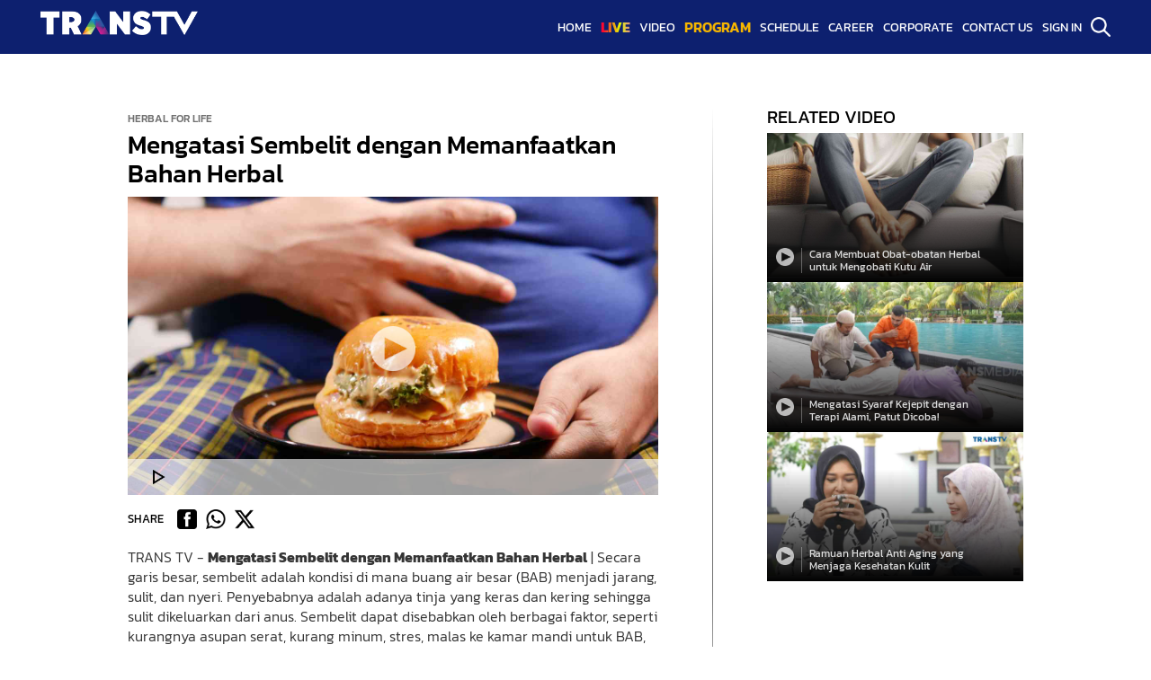

--- FILE ---
content_type: text/html; charset=UTF-8
request_url: https://www.transtv.co.id/program/episode/16800/mengatasi-sembelit-dengan-memanfaatkan-bahan-herbal-
body_size: 6198
content:
<!DOCTYPE html>
<html lang="en">
<head>
    <meta charset="UTF-8">
    <meta name="viewport" content="width=device-width, initial-scale=1.0">
    <meta http-equiv="X-UA-Compatible" content="IE=edge">
    <link
        rel="shortcut icon"
        href="https://www.transtv.co.id/images/favicon.png"
        alt="icon"
        title="icon"
    />
    <link
        rel="apple-touch-icon-precomposed"
        href="https://www.transtv.co.id/images/favicon.png"
        alt="icon"
        title="icon"
    />
        <title>Mengatasi Sembelit Dengan Memanfaatkan Bahan Herbal  - Trans TV</title>
        <meta name="keywords" content="Trans Tv,Tv nasional online,Siaran tv nasional,Televisi Indonesia,Live streaming trans tv,Live streaming tv nasional,Jadwal siaran tv nasional,Jadwal siaran tv hari ini"/>
        <meta name="description" content="TRANS TV - Mengatasi Sembelit dengan Memanfaatkan Bahan Herbal | Secara garis besar, sembelit adalah kondisi di mana buang air besar (BAB) menjadi jarang, sulit, dan nyeri. Penyebabnya adalah adanya tinja yang keras dan kering sehingga sulit dikeluarkan dari anus. Sembelit dapat disebabkan oleh berbagai faktor, seperti kurangnya asupan serat, kurang minum, stres, malas ke kamar mandi untuk BAB, atau juga penggunaan obat-obatan tertentu.

Bahan-bahan herbal dapat menjadi salah satu cara untuk mengatasi sembelit. Bahan-bahan herbal ini memiliki kandungan yang dapat membantu melunakkan tinja dan melancarkan BAB. Beberapa bahan herbal yang dapat digunakan untuk mengatasi sembelit seperti: Biji chia, apel, kiwi, sayuran hijau, ubi jalar, kefir, dll.

Thumbnail Photo by Towfiqu barbhuiya on Unsplash
"/>
        <meta property="og:title" content="Mengatasi Sembelit Dengan Memanfaatkan Bahan Herbal  - Trans TV"/>
        <meta property="og:image" content="https://www.transtv.co.id/b80f837c8e0e19dee436622f4ff6936f/program_episodik_f83465f02840a6a7928a5bdec6638368/trans-tv-herbal-for-life-sembelit_jpg_thumb.jpg"/>
        <meta property="og:type" content="website" />
        <meta property="og:image:width" content="640">
        <meta property="og:image:height" content="300">
        <meta property="og:image:type" content="image/jpeg" />
        <meta property="og:site_name" content="https://www.transtv.co.id/"/>
        <meta property="og:description" content="TRANS TV - Mengatasi Sembelit dengan Memanfaatkan Bahan Herbal | Secara garis besar, sembelit adalah kondisi di mana buang air besar (BAB) menjadi jarang, sulit, dan nyeri. Penyebabnya adalah adanya tinja yang keras dan kering sehingga sulit dikeluarkan dari anus. Sembelit dapat disebabkan oleh berbagai faktor, seperti kurangnya asupan serat, kurang minum, stres, malas ke kamar mandi untuk BAB, atau juga penggunaan obat-obatan tertentu.

Bahan-bahan herbal dapat menjadi salah satu cara untuk mengatasi sembelit. Bahan-bahan herbal ini memiliki kandungan yang dapat membantu melunakkan tinja dan melancarkan BAB. Beberapa bahan herbal yang dapat digunakan untuk mengatasi sembelit seperti: Biji chia, apel, kiwi, sayuran hijau, ubi jalar, kefir, dll.

Thumbnail Photo by Towfiqu barbhuiya on Unsplash
"/>
        <meta property="og:url" content="https://www.transtv.co.id/program/episode/16800/mengatasi-sembelit-dengan-memanfaatkan-bahan-herbal-">
        <meta name="twitter:card" content="summary_large_image" />
        <meta name="twitter:title" content="Mengatasi Sembelit Dengan Memanfaatkan Bahan Herbal  - Trans TV">
        <meta name="twitter:creator" content="@TRANSTV_CORP" />
        <meta name="twitter:description" content="TRANS TV - Mengatasi Sembelit dengan Memanfaatkan Bahan Herbal | Secara garis besar, sembelit adalah kondisi di mana buang air besar (BAB) menjadi jarang, sulit, dan nyeri. Penyebabnya adalah adanya tinja yang keras dan kering sehingga sulit dikeluarkan dari anus. Sembelit dapat disebabkan oleh berbagai faktor, seperti kurangnya asupan serat, kurang minum, stres, malas ke kamar mandi untuk BAB, atau juga penggunaan obat-obatan tertentu.

Bahan-bahan herbal dapat menjadi salah satu cara untuk mengatasi sembelit. Bahan-bahan herbal ini memiliki kandungan yang dapat membantu melunakkan tinja dan melancarkan BAB. Beberapa bahan herbal yang dapat digunakan untuk mengatasi sembelit seperti: Biji chia, apel, kiwi, sayuran hijau, ubi jalar, kefir, dll.

Thumbnail Photo by Towfiqu barbhuiya on Unsplash
">
        <meta name="twitter:image" content="https://www.transtv.co.id/b80f837c8e0e19dee436622f4ff6936f/program_episodik_f83465f02840a6a7928a5bdec6638368/trans-tv-herbal-for-life-sembelit_jpg_thumb.jpg">
        <meta name="robots" content="index, follow">
        <link rel="shortcut icon" href="https://www.transtv.co.id/images/favicon.png" alt="icon TransTV" title="icon TransTV">
        <link rel="apple-touch-icon-precomposed" href="https://www.transtv.co.id/images/favicon.png" alt="icon TransTV" title="icon TransTV">
        <link rel="canonical" href="https://www.transtv.co.id/program/episode/16800/mengatasi-sembelit-dengan-memanfaatkan-bahan-herbal-"/>
       
            
        <link rel="stylesheet" href="https://www.transtv.co.id/themes/v25.7/src/dist/styles.min.css?r=1767599853">
        <link rel="stylesheet" href="https://www.transtv.co.id/themes/v25.7/src/dist/video.min.css?r=1767599853">
        <link rel="stylesheet" href="https://www.transtv.co.id/themes/v25.7/src/dist/filter.min.css?r=1767599853">

</head>
<body style="background: #fff;">

    
  <script>
  (function(i,s,o,g,r,a,m){i['GoogleAnalyticsObject']=r;i[r]=i[r]||function(){
  (i[r].q=i[r].q||[]).push(arguments)},i[r].l=1*new Date();a=s.createElement(o),
  m=s.getElementsByTagName(o)[0];a.async=1;a.src=g;m.parentNode.insertBefore(a,m)
  })(window,document,'script','https://www.google-analytics.com/analytics.js','ga');

  ga('create', 'UA-85698164-1', 'auto');
  ga('send', 'pageview');

</script>

<!-- Google tag (gtag.js) -->
<script async src="https://www.googletagmanager.com/gtag/js?id=G-0VZFPR212T"></script>
<script>
  window.dataLayer = window.dataLayer || [];
  function gtag(){dataLayer.push(arguments);}
  gtag('js', new Date());

  gtag('config', 'G-0VZFPR212T');
</script>

<script async type="application/javascript"
        src="https://news.google.com/swg/js/v1/swg-basic.js"></script>
<script>
  (self.SWG_BASIC = self.SWG_BASIC || []).push( basicSubscriptions => {
    basicSubscriptions.init({
      type: "NewsArticle",
      isPartOfType: ["Product"],
      isPartOfProductId: "CAow3eGzDA:openaccess",
      clientOptions: { theme: "light", lang: "id" },
    });
  });
</script>

<script data-ad-client="ca-pub-1023882427639998" async src="https://pagead2.googlesyndication.com/pagead/js/adsbygoogle.js"></script>
<script type="application/javascript" src="https://anymind360.com/js/10854/ats.js"></script>


  <header>
        <nav class="header__nav" data-nosnippet>

<style>
        .header__nav ins.adsbygoogle {
            display: none !important;
        }
</style>

            <div class="header__menubar">
                <img id="open-nav" width="25px" src="https://www.transtv.co.id/themes/v25.7/src/assets/icon/menu.png">
                <span>MENU</span>
            </div>                
            <h1 class="header__logo">
                <a href="https://www.transtv.co.id/">
                    <img src="https://www.transtv.co.id/themes/v25.7/src/assets/logo/transtv-white.png" alt="TRANS TV">
                </a>
            </h1>
            <div class="header__navlist">
                <div class="header__menu">
                
                <div class="header__menuList">
                    <a href="https://www.transtv.co.id/" class="header__menuListNav">home</a>
                </div>
                <div class="header__menuList">
                    <a href="https://www.transtv.co.id/live" class="header__menuListNav anim-text">live</a>
                </div>
                <div class="header__menuList">
                    <a href="https://www.transtv.co.id/video" class="header__menuListNav">video</a>
                </div>
                <div class="header__menuList">
                    <a href="https://www.transtv.co.id/program" class="header__menuListNav header__menu--active">program</a>

                     <div class="header__menuListDrop">
                            <div class="header__menuListDrop__wrapper">
                                <div class="header__menuListDrop__item">
	                    <h4>Reality Show</h4>
	                    <div class="header__menuListDrop__itemLink"><a href="https://www.transtv.co.id/program/138/favorite-reality-show">Favorite Reality Show</a><a href="https://www.transtv.co.id/program/163/ibnu-jamil-dan-ririn-ekawati-berpetualang">Rindu</a><a href="https://www.transtv.co.id/program/173/hotaman-paris-talkshow-the-hotman">The Hotman</a><a href="https://www.transtv.co.id/program/175/inul-darasista-dan-adam-suseno">Adam Inul Love Story</a><a href="https://www.transtv.co.id/program/176/pencari-lowongan-kerja-goodbye-jobless">Goodbye Jobless</a><a href="https://www.transtv.co.id/program/181/keluarga-fairuz-a-rafiq-sonny-septian">Keluarga Sonfai</a><a href="https://www.transtv.co.id/program/182/dewi-perssik-dan-aldi-taher-clbk">CLBK</a><a href="https://www.transtv.co.id/program/183/verrell-bramasta-boys-dont-cry">Boys Don't Cry</a><a href="https://www.transtv.co.id/program/189/selebriti-cantik-berbagi-bahagia-sahabat-cantik">Sahabat Cantik</a><a href="https://www.transtv.co.id/program/190/strong-women">Strong Women</a><a href="https://www.transtv.co.id/program/195/kisah-nyata-para-artis-dan-selebriti">Suara Hati</a><a href="https://www.transtv.co.id/program/196/kado-istimewa">Kado Istimewa</a><a href="https://www.transtv.co.id/program/198/kisah-inspiratif-wanita-pejuang">Sehari Jadi Ratu</a></div>
	                 </div><div class="header__menuListDrop__item">
	                    <h4>Religious</h4>
	                    <div class="header__menuListDrop__itemLink"><a href="https://www.transtv.co.id/program/28/islam-itu-indah">Islam Itu Indah</a><a href="https://www.transtv.co.id/program/126/tausyiah-riwayat">Tausyiah & Riwayat</a><a href="https://www.transtv.co.id/program/135/kisah">Kisah</a><a href="https://www.transtv.co.id/program/136/ramadan-im-in-love">Ramadan I'm in Love</a><a href="https://www.transtv.co.id/program/186/tak-kenal-maka-taaruf">Tak Kenal Maka Ta'aruf</a><a href="https://www.transtv.co.id/program/193/cerita-di-balik-hijab">Cerita di Balik Hijab</a><a href="https://www.transtv.co.id/program/194/drama-komedi-dakwah-islami-ustadz-maulana">Samawa</a><a href="https://www.transtv.co.id/program/197/kajian-agama-islam-tentang-kehidupan">Kajian Hati</a></div>
	                 </div><div class="header__menuListDrop__item">
	                    <h4>Infotainment</h4>
	                    <div class="header__menuListDrop__itemLink"><a href="https://www.transtv.co.id/program/56/insert">Insert</a><a href="https://www.transtv.co.id/program/115/insert-story">Insert Story</a><a href="https://www.transtv.co.id/program/159/kursi-panas">Kursi Panas</a><a href="https://www.transtv.co.id/program/185/duni-hiburan-di-i-talk">I-Talk</a></div>
	                 </div><div class="header__menuListDrop__item">
	                    <h4>Variety & Talkshow</h4>
	                    <div class="header__menuListDrop__itemLink"><a href="https://www.transtv.co.id/program/20/rumpi-no-secret">Rumpi (No Secret)</a><a href="https://www.transtv.co.id/program/86/brownis">Brownis</a><a href="https://www.transtv.co.id/program/153/pagi-pagi-ambyar">Pagi-Pagi Ambyar</a><a href="https://www.transtv.co.id/program/162/dream-box-indonesia">Dream Box Indonesia</a><a href="https://www.transtv.co.id/program/166/acara-kuis-siapa-mau-jadi-juara">Siapa Mau Jadi Juara</a><a href="https://www.transtv.co.id/program/174/dodit-mulyanto-di-talksik">Talksik</a><a href="https://www.transtv.co.id/program/179/denny-cagur-narji-sweet-daddy">Sweet Daddy</a><a href="https://www.transtv.co.id/program/180/acara-olahraga-holaraga">Holaraga</a><a href="https://www.transtv.co.id/program/184/raffi-ahmad-ruben-onsu-ketawa-itu-berkah">Ketawa Itu Berkah</a></div>
	                 </div><div class="header__menuListDrop__item">
	                    <h4>Information</h4>
	                    <div class="header__menuListDrop__itemLink"><a href="https://www.transtv.co.id/program/33/ibu-pintar">Ibu Pintar</a><a href="https://www.transtv.co.id/program/131/transvlog">Transvlog</a><a href="https://www.transtv.co.id/program/152/ragam-info">Ragam Info</a><a href="https://www.transtv.co.id/program/164/daur-ulang-barang-bekas">Re-Design</a><a href="https://www.transtv.co.id/program/167/gaya-hidup-sehat-fit-and-fun">Fit and Fun</a><a href="https://www.transtv.co.id/program/169/dekorasi-rumah-home-sweet-home">Home Sweet Home</a><a href="https://www.transtv.co.id/program/171/masalah-kesehatan-bersama-dokter-traveler">Dokter Traveler</a><a href="https://www.transtv.co.id/program/188/obat-herbal-pengobatan-alternatif">Herbal for Life</a><a href="https://www.transtv.co.id/program/191/john-pantau-asal-usil">Asal Usil</a><a href="https://www.transtv.co.id/program/192/informasi-menarik-i-pedia">i-Pedia</a></div>
	                 </div><div class="header__menuListDrop__item">
	                    <h4>Travel & Lifestyle</h4>
	                    <div class="header__menuListDrop__itemLink"><a href="https://www.transtv.co.id/program/34/celebrity-on-vacation">Celebrity on Vacation</a><a href="https://www.transtv.co.id/program/35/my-trip-my-adventure">My Trip My Adventure</a><a href="https://www.transtv.co.id/program/110/bikin-laper">Bikin Laper</a><a href="https://www.transtv.co.id/program/130/masak-masak">Masak Masak</a><a href="https://www.transtv.co.id/program/139/kuliner-masakan-indonesai-mancanegara">Favorite Culinary</a><a href="https://www.transtv.co.id/program/165/eksplorasi-kebudayaan-indonesia-tanah-air-beta">Tanah Air Beta</a><a href="https://www.transtv.co.id/program/172/wisata-kuliner-cemal-cemil">Cemal Cemil</a><a href="https://www.transtv.co.id/program/177/audrey-pecinta-hewan-king-of-the-jungle">King of The Jungle</a><a href="https://www.transtv.co.id/program/187/demo-masak-kuali-barbar">Kuali Barbar</a></div>
	                 </div><div class="header__menuListDrop__item">
	                    <h4>Special & Classic Show</h4>
	                    <div class="header__menuListDrop__itemLink"><a href="https://www.transtv.co.id/program/52/transmedia-anniversary">TRANSMEDIA ANNIVERSARY</a><a href="https://www.transtv.co.id/program/123/k-wave">K-Wave</a><a href="https://www.transtv.co.id/program/132/favorite-tv-program">Favorite TV Program</a><a href="https://www.transtv.co.id/program/134/favorite-comedy">Favorite Comedy</a><a href="https://www.transtv.co.id/program/149/aksi-lupi---ipul">Aksi Lupi - Ipul</a><a href="https://www.transtv.co.id/program/161/indonesia-mencari-bakat-2021">Indonesia Mencari Bakat 2021</a><a href="https://www.transtv.co.id/program/178/acara-komedi-scbd-semua-cinta-butuh-duit">Semua Cinta Butuh Duit</a></div>
	                 </div><div class="header__menuListDrop__item">
	                    <h4>Movie & Drama</h4>
	                    <div class="header__menuListDrop__itemLink"><a href="https://www.transtv.co.id/program/5/bioskop-trans-tv">Bioskop TRANS TV</a><a href="https://www.transtv.co.id/program/124/bioskop-premiere">Bioskop Premiere</a><a href="https://www.transtv.co.id/program/125/bioskop-indonesia">Bioskop Indonesia</a><a href="https://www.transtv.co.id/program/140/favorite-drama">Favorite Drama</a><a href="https://www.transtv.co.id/program/150/favorite-reality-drama">Favorite Reality Drama</a></div>
	                 </div>                            </div>
                    </div> 
                </div>
                <div class="header__menuList">
                    <a href="https://www.transtv.co.id/schedule" class="header__menuListNav">schedule</a>
                </div>
                <div class="header__menuList">
                    <a href="https://www.transtv.co.id/karir-trans-tv" class="header__menuListNav">career</a>
                </div>
                <div class="header__menuList">
                    <a href="https://www.transtv.co.id/corporate" class="header__menuListNav">corporate</a>
                </div>
                <div class="header__menuList">
                    <a href="https://www.transtv.co.id/contactus" class="header__menuListNav">contact us</a>
                </div>
                   
                   
                    <div class="header__menuList"><a href="https://www.transtv.co.id/member" class="header__menuListNav">sign in</a></div>

                
                </div>
                
                <div id="open-search" class="header__search">
                    <img src="https://www.transtv.co.id/themes/v25.7/src/assets/icon/search.png" alt="">
                </div>
            </div>
            <div id="header__mobile">
                <div class="header__menumob">
                    <div class="header__menumobClose">
                      <img id="close-nav" src="https://www.transtv.co.id/themes/v25.7/src/assets/icon/cross.png" alt="">
                    </div>
                    <div class="header__menumobList">
                        <a href="https://www.transtv.co.id/" class="header__menumobLink">HOME</a>
                        <a href="https://www.transtv.co.id/live" class="header__menumobLink">LIVE</a>
                        <a href="https://www.transtv.co.id/program" class="header__menumobLink">PROGRAM</a>
                        <a href="https://www.transtv.co.id/video" class="header__menumobLink">VIDEO</a>
                        <a href="https://www.transtv.co.id/schedule" class="header__menumobLink">SCHEDULE</a>
                        <a href="https://www.transtv.co.id/karir-trans-tv" class="header__menumobLink">CAREER</a>
                        <a href="https://www.transtv.co.id/corporate" class="header__menumobLink">CORPORATE</a>
                        <a href="https://www.transtv.co.id/contactus" class="header__menumobLink">CONTACT US</a>         
          
                    </div>
                    <div class="header__menumobLine"></div>
                    <div class="header__menumobLogin">     
                        <div class="header__menumobSign">

                                                          
                                <a href="https://www.transtv.co.id/member">Sign In</a> 
                                <a href="https://www.transtv.co.id/member/4befcfdf1a390a947d081ad095de5101">Sign Up</a> 

                                       

                        </div>                      
                    </div>
                </div>
            </div>
            
            <div id="headerSearch" class="header__searchbox">
                <div class="header__searchboxImg" style="background-image: url(https://www.transtv.co.id/images/ttvbg.jpg);"></div>
                <div class="header__searchboxForm">
                    <form name="myform" action="https://www.transtv.co.id/searching" method="post" style="display: block;">
                        <input type="text" name="cari" class="header__searchboxInput" placeholder="Press Enter to Search" autofocus="autofocus" style="background-image: url(https://www.transtv.co.id/themes/v25.7/src/assets/icon/search-grey.png);">
                    </form>

                    <div id="close-search" class="header__searchboxClose">
                        <img src="https://www.transtv.co.id/themes/v25.7/src/assets/icon/cross.png" alt="">
                    </div>
                </div>
            </div>
        </nav>
       
    </header>
   
   
           	 <style>
            .yt-logo-cover {
                position: absolute;
                bottom: 5px;
                right: 5px;
                width: 80px;
                height: 33px;
                background: black; 
                z-index: 10;
            }
            .vd__main ins.adsbygoogle {
	            display: none !important;
	        }
            </style>

            <section class="vd__main" data-nosnippet>
                <section class="vd__wrapper"><section class="vd__content"><a href="https://www.transtv.co.id/program/188/herbal-for-life" class="vd__contentProgram">
                <h4>Herbal for Life</h4>
            </a>
            <h2>Mengatasi Sembelit dengan Memanfaatkan Bahan Herbal </h2>
           
            <div class="vd__contentVideo" link="https://www.youtube.com/embed/j-9Djg9Nt6k??rel=0&showinfo=0&autoplay=1&mute=1&modestbranding=1&controls=1&fs=0&disablekb=1&playsinline=1"><img width="100%" src="https://www.transtv.co.id/b80f837c8e0e19dee436622f4ff6936f/program_episodik_f83465f02840a6a7928a5bdec6638368/trans-tv-herbal-for-life-sembelit.jpg" alt="Herbal for Life" title="Herbal for Life"><div class="vd__contentVideoButton">
                    <img src="https://www.transtv.co.id/themes/v25.7/src/assets/icon/button-play.png" alt="">
                </div>
                <div class="vd__contentVideoPlay">
                    <img src="https://www.transtv.co.id/themes/v25.7/src/assets/icon/play-icon.png" alt="">
                </div>
            </div>
            <div class="vd__contentEmbed">
                <div class="vd__contentEmbedContainer">
                    <iframe id="video-embed" class="vd__contentEmbedIframe" src="" frameborder="0" allowfullscreen></iframe>
                    <div class="yt-logo-cover"></div>
                </div>
                <div class="vd__contentEmbedClose">
                    <span>CLOSE</span>
                    <img src="https://www.transtv.co.id/themes/v25.7/src/assets/icon/cross.png" alt="">
                </div>
            </div>

            <section class="vd__contentShare">
                <h6>SHARE</h6>
                <a href="https://www.facebook.com/sharer/sharer.php?u=https://www.transtv.co.id/program/episode/16800/mengatasi-sembelit-dengan-memanfaatkan-bahan-herbal-" target="_blank">
                    <img src="https://www.transtv.co.id/themes/v25.7/src/assets/icon/FB-Icon-BW.png" alt="">
                </a>
                <a href="https://api.whatsapp.com/send?text=https://www.transtv.co.id/program/episode/16800/mengatasi-sembelit-dengan-memanfaatkan-bahan-herbal-" target="_blank">
                    <img src="https://www.transtv.co.id/themes/v25.7/src/assets/icon/WA-Icon-BW.png" alt="">
                </a>   
                <a href="https://x.com/intent/tweet?url=https://www.transtv.co.id/program/episode/16800/mengatasi-sembelit-dengan-memanfaatkan-bahan-herbal-&amp;text=TRANS TV - Mengatasi Sembelit&#8230;" target="_blank">
                    <img src="https://www.transtv.co.id/themes/v25.7/src/assets/icon/X-Icon-BW.png" alt="">
                </a>                  
            </section>

            <section class="vd__contentDeskripsi">
               <p>TRANS TV - <strong>Mengatasi Sembelit dengan Memanfaatkan Bahan Herbal</strong> | Secara garis besar, sembelit adalah kondisi di mana buang air besar (BAB) menjadi jarang, sulit, dan nyeri. Penyebabnya adalah adanya tinja yang keras dan kering sehingga sulit dikeluarkan dari anus. Sembelit dapat disebabkan oleh berbagai faktor, seperti kurangnya asupan serat, kurang minum, stres, malas ke kamar mandi untuk BAB, atau juga penggunaan obat-obatan tertentu.</p>

<p>Bahan-bahan herbal dapat menjadi salah satu cara untuk mengatasi sembelit. Bahan-bahan herbal ini memiliki kandungan yang dapat membantu melunakkan tinja dan melancarkan BAB. Beberapa bahan herbal yang dapat digunakan untuk mengatasi sembelit seperti: Biji chia, apel, kiwi, sayuran hijau, ubi jalar, kefir, dll.</p>

<p><span style="font-size:12px"><em>Thumbnail Photo by <a href="https://unsplash.com/@towfiqu999999?utm_content=creditCopyText&amp;utm_medium=referral&amp;utm_source=unsplash">Towfiqu barbhuiya</a> on <a href="https://unsplash.com/photos/a-person-holding-a-plate-with-a-sandwich-on-it-xs2rdwVoqks?utm_content=creditCopyText&amp;utm_medium=referral&amp;utm_source=unsplash">Unsplash</a></em></span></p>

            </section></section><section class="vd__line">
                <div class="vd__lineBorder"></div>
                </section><section class="vd__related">
                <h2>RELATED VIDEO</h2>
                <section class="vd__relatedList"><article class="vd__relatedArticle">
                    <div class="vd__relatedArticleBg"></div>
                    <div class="vd__relatedArticleImg">
                        <img src="https://www.transtv.co.id/b80f837c8e0e19dee436622f4ff6936f/program_episodik_de41d2feb356f64de50b9802c0994eef/trans-tv-herbal-for-life-obat-kutu-air.jpg" alt="Cara Membuat Obat-obatan Herbal untuk Mengobati Kutu Air">
                    </div>
                    <div class="vd__relatedArticleTxt">
                        
                        <a href="https://www.transtv.co.id/program/episode/16880/cara-membuat-obat-obatan-herbal-untuk-mengobati-kutu-air" class="vd__relatedArticleTitle">
                            <div class="vd__relatedArticleTitleButton">
                                <img src="https://www.transtv.co.id/themes/v25.7/src/assets/icon/button-play.png" alt="">
                            </div>
                            <h4>Cara Membuat Obat-obatan Herbal untuk Mengobati Kutu Air</h4>
                        </a>
                    </div>
                                           
                    </article><article class="vd__relatedArticle">
                    <div class="vd__relatedArticleBg"></div>
                    <div class="vd__relatedArticleImg">
                        <img src="https://www.transtv.co.id/b80f837c8e0e19dee436622f4ff6936f/program_episodik_35f315f14fe83bededf6d6e3a4e0bb9d/trans-tv-herbal-for-life-terapi-syaraf-kejepit.jpg" alt="Mengatasi Syaraf Kejepit dengan Terapi Alami, Patut Dicoba!">
                    </div>
                    <div class="vd__relatedArticleTxt">
                        
                        <a href="https://www.transtv.co.id/program/episode/16840/mengatasi-syaraf-kejepit-dengan-terapi-alami-patut-dicoba" class="vd__relatedArticleTitle">
                            <div class="vd__relatedArticleTitleButton">
                                <img src="https://www.transtv.co.id/themes/v25.7/src/assets/icon/button-play.png" alt="">
                            </div>
                            <h4>Mengatasi Syaraf Kejepit dengan Terapi Alami, Patut Dicoba!</h4>
                        </a>
                    </div>
                                           
                    </article><article class="vd__relatedArticle">
                    <div class="vd__relatedArticleBg"></div>
                    <div class="vd__relatedArticleImg">
                        <img src="https://www.transtv.co.id/b80f837c8e0e19dee436622f4ff6936f/program_episodik_7f4cb1ae456d98fe40f7472c2099afd2/trans-tv-herbal-for-life-anti-aging.jpg" alt="Ramuan Herbal Anti Aging yang Menjaga Kesehatan Kulit">
                    </div>
                    <div class="vd__relatedArticleTxt">
                        
                        <a href="https://www.transtv.co.id/program/episode/16769/ramuan-herbal-anti-aging-yang-menjaga-kesehatan-kulit" class="vd__relatedArticleTitle">
                            <div class="vd__relatedArticleTitleButton">
                                <img src="https://www.transtv.co.id/themes/v25.7/src/assets/icon/button-play.png" alt="">
                            </div>
                            <h4>Ramuan Herbal Anti Aging yang Menjaga Kesehatan Kulit</h4>
                        </a>
                    </div>
                                           
                    </article>
            </section>
            </section>

            </section>
            </section>        
    <footer class="section__containerPad footer">
        <section class="footer__box">
            <section class="footer__left">
                <a href="#" alt="TRANS TV" class="footer__leftLogo">
                    <img src="https://www.transtv.co.id/themes/v25.7/src/assets/logo/transtv-white.png" alt="">
                </a>
                <h3>PT TELEVISI TRANSFORMASI INDONESIA</h3>
                <div class="footer__leftTxt">
                    <p>Gedung TRANSMEDIA</p>
                    <p>Jl. Kapten P. Tendean Kav 12-14 A</p>
                    <p>Mampang Prapatan, Jakarta Selatan 12790</p>
                    <p>2026 © DEVELOPMENT TEAM TRANSTV</p>
                </div>
            </section>

            <section class="footer__mid">
                <h3>FOLLOW US</h3>
                <div class="footer__midSocmed">
                    <a href="https://www.facebook.com/TransTVMedia/" target="_blank">
                        <img src="https://www.transtv.co.id/themes/v25.7/src/assets/icon/fb.png" alt="facebook">
                    </a>
                    <a href="https://www.youtube.com/user/TRANSTVofficial" target="_blank">
                        <img src="https://www.transtv.co.id/themes/v25.7/src/assets/icon/Yt.png" alt="youtube">
                    </a>
                    <a href="https://x.com/transtv_corp" target="_blank">
                        <img src="https://www.transtv.co.id/themes/v25.7/src/assets/icon/X-white.png" alt="x">
                    </a>
                    <a href="https://www.instagram.com/transtv_corp/" target="_blank">
                        <img src="https://www.transtv.co.id/themes/v25.7/src/assets/icon/ig.png" alt="instagram">
                    </a>
                    <a href="https://www.tiktok.com/@transtvofficial" target="_blank">
                        <img src="https://www.transtv.co.id/themes/v25.7/src/assets/icon/tk.png" alt="tiktok">
                    </a>
                </div>
                <div class="footer__midList">
                     <a href="https://www.transtv.co.id/corporate">CORPORATE</a>
                     <a href="https://www.transtv.co.id/corporate/kerjasama-multipleksing">KERJASAMA MULTIPLEKSING</a>
                     <a href="https://www.transtv.co.id/corporate/pedoman-siber">PEDOMAN SIBER</a>
                    <a href="https://www.transtv.co.id/contactus">CONTACT US</a>
                </div>
            </section>

        </section>
    </footer>

    <!--Script-->
    <script type="text/javascript" src="https://www.transtv.co.id/themes/v25.7/src/vendor/jquery.min.js?r=1767599853"></script>
    <script type="text/javascript" src="https://www.transtv.co.id/themes/v25.7/src/js/custom.js?r=1767599853"></script>
</body>
</html>

--- FILE ---
content_type: text/html; charset=utf-8
request_url: https://www.google.com/recaptcha/api2/aframe
body_size: 268
content:
<!DOCTYPE HTML><html><head><meta http-equiv="content-type" content="text/html; charset=UTF-8"></head><body><script nonce="EOu6uHW2C523C71qC1gVzg">/** Anti-fraud and anti-abuse applications only. See google.com/recaptcha */ try{var clients={'sodar':'https://pagead2.googlesyndication.com/pagead/sodar?'};window.addEventListener("message",function(a){try{if(a.source===window.parent){var b=JSON.parse(a.data);var c=clients[b['id']];if(c){var d=document.createElement('img');d.src=c+b['params']+'&rc='+(localStorage.getItem("rc::a")?sessionStorage.getItem("rc::b"):"");window.document.body.appendChild(d);sessionStorage.setItem("rc::e",parseInt(sessionStorage.getItem("rc::e")||0)+1);localStorage.setItem("rc::h",'1767599856340');}}}catch(b){}});window.parent.postMessage("_grecaptcha_ready", "*");}catch(b){}</script></body></html>

--- FILE ---
content_type: text/css
request_url: https://www.transtv.co.id/themes/v25.7/src/dist/styles.min.css?r=1767599853
body_size: 2975
content:
@font-face{font-family:"Kanit";font-weight:100;font-display:swap;src:url(../assets/fonts/Kanit/woff2/Kanit-Thin.woff2) format("woff2")}@font-face{font-family:"Kanit";font-weight:200;font-display:swap;src:url(../assets/fonts/Kanit/woff2/Kanit-ExtraLight.woff2) format("woff2")}@font-face{font-family:"Kanit";font-weight:300;font-display:swap;src:url(../assets/fonts/Kanit/woff2/Kanit-Light.woff2) format("woff2")}@font-face{font-family:"Kanit";font-weight:400;font-display:swap;src:url(../assets/fonts/Kanit/woff2/Kanit-Regular.woff2) format("woff2")}@font-face{font-family:"Kanit";font-weight:500;font-display:swap;src:url(../assets/fonts/Kanit/woff2/Kanit-Medium.woff2) format("woff2")}@font-face{font-family:"Kanit";font-weight:600;font-display:swap;src:url(../assets/fonts/Kanit/woff2/Kanit-SemiBold.woff2) format("woff2")}@font-face{font-family:"Kanit";font-weight:700;font-display:swap;src:url(../assets/fonts/Kanit/woff2/Kanit-Bold.woff2) format("woff2")}@font-face{font-family:"Kanit";font-weight:800;font-display:swap;src:url(../assets/fonts/Kanit/woff2/Kanit-ExtraBold.woff2) format("woff2")}@font-face{font-family:"Kanit";font-weight:900;font-display:swap;src:url(../assets/fonts/Kanit/woff2/Kanit-Black.woff2) format("woff2")}input,textarea,button,select,a{-webkit-tap-highlight-color:rgba(0,0,0,0)}#style-3::-webkit-scrollbar-track{background-color:#555}#style-3::-webkit-scrollbar{width:6px;background-color:#555}#style-3::-webkit-scrollbar-thumb{background-color:#fff}@font-face{font-family:"Ramadan";font-weight:600;font-display:swap;src:url(../assets/fonts/Ramadan/RamadhanMubarok.woff2) format("woff2")}.bannerpop-wrapper{background:rgba(0,0,0,.9098039216);display:flex;text-align:center;width:100vw;height:100vh;position:fixed;z-index:999;top:0}.bannerpop--box{width:100%;max-width:480px;margin:auto;position:relative;padding:10px}.bannerpop--box img{width:100%;box-shadow:10px;box-shadow:10px 10px 23px 0px rgba(0,0,0,.75)}.bannerpop--box__close{color:#fff;width:auto;text-align:right;padding:5px 0;display:flex;float:right;align-items:center;cursor:pointer}.bannerpop--box__close span{padding:0 5px;font-weight:600}.bannerpop--box__close img{width:15px;height:15px}*{box-sizing:border-box;outline:none;-webkit-font-smoothing:antialiased;-moz-osx-font-smoothing:grayscale}html{scroll-behavior:smooth}body{font-family:"Kanit";display:block;width:100%;padding:0;margin:0 auto;color:#fff;background:#000}p{margin:0 0 10px}a{text-decoration:none;cursor:pointer;word-wrap:break-word}h1,h2,h3,h4,h5,h6{padding:0;margin:0}img{width:100%}.section__containerFull{width:100%;max-width:1920px;margin:0 auto;display:block}.section__containerPad{width:100%;max-width:1920px;margin:0 auto;padding:80px}.section__containerSide{width:100%;max-width:1920px;margin:0 auto;background:#fff;padding:40px 80px}.section__containerBanner{width:100%;max-width:1920px;margin:0 auto;padding-bottom:80px}.bgGrey{background:#cecece}.bgLightBlue{background:#c8ebff}header{background:#0d206f;padding:0;height:80px;position:sticky;top:0;width:100%;z-index:99}@media(max-width: 1600px){header{padding:20px 0}}@media(max-width: 1440px){header{height:70px;padding:0}}@media(max-width: 1280px){header{height:60px}}header #header__mobile{display:none}header #headerSearch{display:none}header .google-auto-placed{display:none !important}header h1{margin:0;padding:0}header .header__nav{margin:0 auto;max-width:1920px;padding:0 70px;height:100% !important;display:flex;justify-content:space-between;align-items:center;position:relative}@media(max-width: 1440px){header .header__nav{padding:0 60px}}@media(max-width: 1280px){header .header__nav{padding:0 45px}}header .header__logo a{display:block;width:265px}@media(max-width: 1600px){header .header__logo a{width:235px}}@media(max-width: 1440px){header .header__logo a{width:215px}}@media(max-width: 1280px){header .header__logo a{width:175px}}header .header__navlist{display:flex;align-items:center}header .header__menu{display:flex;align-items:center}header .header__menuList{height:80px;display:flex;margin-right:15px;align-items:center;width:-moz-fit-content;width:fit-content}header .header__menuListNav{display:flex;align-items:center;font-size:20px;font-weight:400;text-transform:uppercase;color:#fff;position:relative;height:80px}header .header__menuListDrop{display:none;width:100%;height:auto;position:absolute;top:80px;left:0;background-color:#fff;box-shadow:0px 10px 80px 0px rgba(0,0,0,.1)}header .header__menuListDrop__wrapper{width:100%;max-width:1280px;margin:0 auto;padding:35px 0;display:grid;grid-template-columns:repeat(4, 1fr);color:#bcc2cc;grid-row-gap:35px;grid-column-gap:75px}header .header__menuListDrop__item{display:flex;flex-direction:column}header .header__menuListDrop__item h4{color:#343f52;text-transform:uppercase;font-size:18px;border-bottom:solid 1px #bcc2cc;font-weight:500;padding-bottom:3px;margin-bottom:10px;width:100%;text-align:center}header .header__menuListDrop__itemLink{display:flex;flex-direction:column;align-items:center}header .header__menuListDrop__itemLink a{color:#60697b;font-size:14px;display:block;font-weight:400;text-transform:uppercase}header .header__menuListDrop__itemLink a:hover{color:#1e90ff}header .header__menuList:hover .header__menuListDrop{display:flex}header .header__menuList:hover .header__menuListNav{color:#f5b500}header .header__menu--active{font-weight:600 !important;font-size:22px !important;color:#f5b500 !important}header .header__menu--active:hover::after{width:0 !important}header .header__menuProfile{display:flex;flex-direction:column;align-items:center;cursor:pointer;position:relative;margin-right:15px}header .header__menuProfileImg{width:45px;height:45px;border-radius:100%;background-position:center center;background-repeat:no-repeat;background-size:cover;border-radius:100%;margin-right:10px;border:solid 1px #fff}header .header__menuProfileSub{display:none;position:absolute;top:45px;right:0;width:220px;padding-top:18px}header .header__menuProfileSubList{background-color:#fff;box-shadow:0px 10px 80px 0px rgba(0,0,0,.1);padding:5px 15px;border-bottom-left-radius:20px;border-bottom-right-radius:20px;padding-bottom:10px;display:flex;flex-direction:column}header .header__menuProfileSubList h6,header .header__menuProfileSubList a{font-weight:400;color:#60697b;padding:5px 10px}header .header__menuProfileSubList h6{text-transform:uppercase;font-size:20px;border-bottom:1px solid #bcc2cc;margin-bottom:5px}header .header__menuProfileSubList a{font-size:16px;padding:3px 10px;margin:0;line-height:18px;text-transform:none}header .header__menuProfileSubList a:hover{color:#000}header .header__menuProfile:hover .header__menuProfileSub{display:flex;flex-direction:column}@media(max-width: 1600px){header .header__menuList{margin-right:15px}header .header__menuListNav{font-size:16px;margin:0}header .header__menuListDrop{top:60px}header .header__menuListDrop__item h4{font-size:16px;margin-bottom:8px}header .header__menuListDrop__itemLink a{font-size:12px}header .header__menu--active{font-size:18px !important}header .header__menuProfile{margin-right:10px}header .header__menuProfileImg{width:40px;height:40px;margin:0}header .header__menuProfileSub{top:41px}header .header__menuProfileSubList h6{font-size:16px}header .header__menuProfileSubList a{font-size:14px;line-height:16px}}@media(max-width: 1440px){header .header__menuList{height:70px;margin-right:10px}header .header__menuListNav{height:70px}header .header__menuListDrop{top:70px}header .header__menuListDrop__wrapper{max-width:980px;grid-column-gap:50px}}@media(max-width: 1280px){header .header__menuList{height:60px}header .header__menuListNav{height:60px;font-size:14px}header .header__menuListDrop{top:60px}header .header__menuListDrop__wrapper{padding-top:20px;padding-bottom:40px;max-width:840px;grid-gap:30px}header .header__menuListDrop__item h4{font-size:14px;margin-bottom:5px;padding:0}header .header__menu--active{font-size:16px !important}header .header__menuProfileImg{width:30px;height:30px;margin-right:0}header .header__menuProfileSub{top:30px;padding-top:20px;width:175px}header .header__menuProfileSubList{padding:5px 10px;padding-bottom:12px}header .header__menuProfileSubList h6{font-size:14px;padding:5px 0}header .header__menuProfileSubList a{font-size:12px;padding:2px 0}}header .header__submenu{display:flex;position:absolute;top:80px;left:0;background:#ddd;width:100%}header .header__menubar{display:none}header .header__search{width:30px;cursor:pointer;display:flex}@media(max-width: 1600px){header .header__search{width:25px}}@media(max-width: 1440px){header .header__search{width:22px}}header .header__searchbox{display:none;position:fixed;width:100%;height:100%;background:#000;color:#fff;left:0;top:0}header .header__searchboxImg{width:100%;height:100vh;background-position:center center;background-repeat:no-repeat;background-size:cover;opacity:.4;filter:blur(1px)}header .header__searchboxForm{position:absolute;top:0;left:0;display:flex;width:100%;height:100%;justify-content:center;align-items:center}header .header__searchboxInput{display:flex;align-items:center;min-width:600px;height:60px;font-size:20px;line-height:1.5;border:none;background:#fff;background-repeat:no-repeat;background-position:12px 15px;background-size:30px 30px;box-shadow:0 2px 4px 0 rgba(0,0,0,.08);border-radius:5px;width:300px;padding:.5em 1em .5em 2.75em;font-family:"Kanit";font-weight:300;text-transform:uppercase}header .header__searchboxClose{position:absolute;top:30px;right:80px;cursor:pointer;width:25px}@media(max-width: 1600px){header .header__searchboxInput{font-size:18px;height:55px;background-size:25px 25px}header .header__searchboxClose{width:25px}}@media(max-width: 1440px){header .header__searchboxInput{font-size:16px;height:50px;background-size:20px 20px}header .header__searchboxClose{width:22px}}header .header__drop{display:none;position:absolute;top:80px;left:0;width:100%;height:50vh;background:#fff}header .header__drophead:hover .header__drop{display:flex}header .header__livemobile{display:none;flex-direction:column;justify-content:center;align-items:center;margin-right:15px;color:#fff}header .header__livemobile h2{font-size:12px;font-weight:400;margin-top:2px}header .google-auto-placed{display:none !important}@media screen and (max-width: 1024px){header{height:65px;padding:5px 0}header #header__mobile{position:fixed;width:100%;height:100vh;background:rgba(0,0,0,0.8901960784);z-index:9999;top:0;left:0}header .header__nav{padding:0 25px}header .header__navlist{width:65px;justify-content:flex-end}header .header__menu{display:none}header .header__menumob{color:#fff;background:#0d206f;animation:fadeInLeft .5s both;width:100%;height:100vh;overflow:scroll}header .header__menumobClose{width:100%;display:flex;padding:15px 20px;flex-direction:row-reverse}header .header__menumobClose img{width:22px;padding:0;margin:0;animation:close .5s ease-in-out;animation-timing-function:ease-out}header .header__menumobLink{width:100%;text-align:center;display:block;animation:fadeInLeft .2s both;font-size:20px;padding:5px 0;color:#fff}header .header__menumobLine{width:50%;margin:0 auto;text-align:center;margin-top:20px;margin-bottom:20px;border-bottom:1px solid rgba(221,221,221,0.5803921569);animation:fadeInLeft 1.6s both}header .header__menumobProfile{display:flex;justify-content:center;align-items:center;flex-direction:column}header .header__menumobProfileAva{width:85px;height:85px;border-radius:100%;background-position:center center;background-repeat:no-repeat;background-size:cover;border-radius:100%;border:solid 1px #fff}header .header__menumobProfile h6{margin-top:10px;font-size:20px;font-weight:400}header .header__menumobLogin{padding:0 25px;width:100%;animation:slideUp 1s both}header .header__menumobSign{margin-top:40px}header .header__menumobSign a{display:block;margin:0 auto;width:180px;display:block;text-align:center;padding:12px;border-radius:100px;background:#f5b500;color:#171f37;margin-bottom:10px;font-size:16px;font-weight:500;text-transform:uppercase}header .header__menumobSign a:nth-child(2){border:2px solid #f5b500;background:none;color:#f5b500}header .header__menubar{display:flex;flex-direction:column;width:65px}header .header__menubar img{width:32px;height:22px}header .header__menubar span{font-size:12px;padding-top:3px}header .header__search{width:28px}header .header__livemobile{display:flex}header .header__searchboxForm{align-items:flex-start}header .header__searchboxForm form{width:100%;padding:0 25px}header .header__searchboxInput{width:100%;min-width:100%;margin-top:100px}header .header__searchboxClose{width:20px;top:20px;right:20px}}@media screen and (max-width: 756px){header{height:60px}header .header__logo a{width:200px}header .header__menubar img{width:30px;height:20px}header .header__search{width:26px}}@media screen and (max-width: 560px){header{height:auto;padding:10px 0;padding-top:15px}header .header__nav{padding:0 15px}}@media screen and (max-width: 480px){header .header__nav{align-items:flex-start}header .header__logo a{width:180px}header .header__menubar img{width:25px;height:18px}header .header__menubar span{font-size:11px;padding-top:3px}header .header__search{width:24px}}.footer{background:#0d206f;color:#fff}.footer .google-auto-placed{display:none !important}.footer__box{display:grid;grid-template-columns:1.5fr 1.5fr 1fr;grid-gap:20px}.footer__leftLogo{width:300px;margin:0;display:block}.footer__left h3{margin-top:45px;margin-bottom:35px;font-size:24px;line-height:27px;font-weight:600}.footer__leftTxt p{font-size:20px;line-height:28px;font-weight:300;margin:0}.footer__mid h3{font-size:28px;line-height:30px;font-weight:600}.footer__midSocmed{display:flex;gap:20px;margin:20px 0}.footer__midSocmed a{width:40px}.footer__midList a{display:block;width:-moz-fit-content;width:fit-content;color:#fff;font-size:22px;line-height:28px;font-weight:300;margin-bottom:10px;text-transform:uppercase}@media screen and (max-width: 1600px){.footer{padding:50px 70px}.footer__leftLogo{width:250px}.footer__left h3{margin-top:40px;margin-bottom:35px;font-size:22px;line-height:25px;font-weight:600}.footer__leftTxt p{font-size:18px;line-height:26px}.footer__mid h3{font-size:26px;line-height:28px}.footer__midSocmed{gap:18px}.footer__midSocmed a{width:35px}.footer__midList a{font-size:20px;line-height:26px}}@media screen and (max-width: 1280px){.section__containerPad{padding:50px}.section__containerSide{padding:40px 50px}.section__containerBanner{padding-bottom:40px}.footer{padding:50px 40px}.footer__leftLogo{width:220px}.footer__left h3{margin-top:25px;margin-bottom:30px;font-size:18px;line-height:20px}.footer__leftTxt p{font-size:16px;line-height:24px}.footer__mid h3{font-size:22px;line-height:24px}.footer__midSocmed{gap:15px;margin:15px 0}.footer__midSocmed a{width:30px}.footer__midList a{font-size:16px;line-height:18px}}@media screen and (max-width: 1024px){.section__containerPad{padding:35px}.section__containerSide{padding:35px}.section__containerBanner{padding-bottom:35px}.footer__box{grid-template-columns:2fr 1.5fr .5fr;grid-gap:15px}}@media screen and (max-width: 980px){.section__containerPad{padding:30px 20px}.section__containerSide{padding:30px 20px}.section__containerBanner{padding-bottom:30px}.footer__box{grid-template-columns:2fr 2fr}.footer__leftLogo{width:200px}.footer__left h3{margin-top:25px;margin-bottom:30px;font-size:18px;line-height:20px}.footer__leftTxt p{font-size:16px;line-height:22px}.footer__mid h3{font-size:22px;line-height:24px}.footer__midSocmed{gap:12px;margin:12px 0}.footer__midSocmed a{width:35px}.footer__midList a{font-size:16px;line-height:17px;margin-bottom:12px}}@media screen and (max-width: 756px){.footer__box{padding:25px 0;display:flex;flex-direction:column-reverse;gap:50px}.footer__mid h3{font-size:24px;line-height:25px}.footer__midSocmed{gap:15px;margin:15px 0}.footer__midList a{font-size:18px;line-height:19px;margin-bottom:15px}.footer__leftLogo{width:210px}.footer__left h3{margin-top:30px;margin-bottom:35px;font-size:20px;line-height:22px}.footer__leftTxt p{font-size:16px;line-height:24px}}@media screen and (max-width: 560px){.section__containerPad{padding:25px 15px}.section__containerSide{padding:25px 15px}.section__containerBanner{padding-bottom:25px}.footer__box{padding:0;padding-bottom:20px}.footer__mid h3{font-size:22px;line-height:24px}.footer__midSocmed{gap:12px;margin:12px 0;margin-bottom:18px}.footer__midList a{font-size:16px;line-height:18px;margin-bottom:10px}.footer__leftLogo{width:200px}.footer__left h3{margin-top:20px;margin-bottom:25px;font-size:18px;line-height:20px}}.live-icon{display:inline-block;position:relative;top:calc(50% - 5px);background-color:red;width:15px;height:15px;border:1px solid rgba(0,0,0,.1);border-radius:50%}.live-icon:before{content:"";display:block;position:absolute;background-color:red;width:100%;height:100%;border-radius:50%;animation:live 1.5s ease-in-out infinite;z-index:-1}@keyframes live{0%{transform:scale(1, 1)}100%{transform:scale(5, 5);background-color:rgba(255,0,0,0)}}.neon-text{font-size:22px !important;font-weight:600 !important;color:#fff;text-shadow:0 0 5px #ff005e,0 0 10px #ff005e,0 0 20px #ff005e,0 0 40px #ff005e,0 0 80px #ff005e;animation:glow 1.5s infinite alternate}.neon-text:hover{font-size:22px !important;font-weight:600 !important}@keyframes glow{0%{text-shadow:0 0 5px #ff005e,0 0 10px #ff005e,0 0 20px #ff005e,0 0 40px #ff005e,0 0 80px #ff005e}100%{text-shadow:0 0 10px #00d4ff,0 0 20px #00d4ff,0 0 40px #00d4ff,0 0 80px #00d4ff,0 0 160px #00d4ff}}.anim-text{background-image:linear-gradient(90deg, #065ba5, #d630f2, #ff002f, #e4ff00, #d630f2, #065ba5);background-size:300%;-webkit-background-clip:text;-webkit-text-fill-color:rgba(0,0,0,0);font-size:22px !important;font-weight:700 !important;animation:rainbowtext 5s linear infinite}@media screen and (max-width: 1600px){.anim-text{font-size:18px !important}}@media screen and (max-width: 1280px){.anim-text{font-size:16px !important}}@keyframes rainbowtext{0%{background-position:0 0}100%{background-position:300% 0}}

--- FILE ---
content_type: text/css
request_url: https://www.transtv.co.id/themes/v25.7/src/dist/video.min.css?r=1767599853
body_size: 3009
content:
@font-face{font-family:"Kanit";font-weight:100;font-display:swap;src:url(../assets/fonts/Kanit/woff2/Kanit-Thin.woff2) format("woff2")}@font-face{font-family:"Kanit";font-weight:200;font-display:swap;src:url(../assets/fonts/Kanit/woff2/Kanit-ExtraLight.woff2) format("woff2")}@font-face{font-family:"Kanit";font-weight:300;font-display:swap;src:url(../assets/fonts/Kanit/woff2/Kanit-Light.woff2) format("woff2")}@font-face{font-family:"Kanit";font-weight:400;font-display:swap;src:url(../assets/fonts/Kanit/woff2/Kanit-Regular.woff2) format("woff2")}@font-face{font-family:"Kanit";font-weight:500;font-display:swap;src:url(../assets/fonts/Kanit/woff2/Kanit-Medium.woff2) format("woff2")}@font-face{font-family:"Kanit";font-weight:600;font-display:swap;src:url(../assets/fonts/Kanit/woff2/Kanit-SemiBold.woff2) format("woff2")}@font-face{font-family:"Kanit";font-weight:700;font-display:swap;src:url(../assets/fonts/Kanit/woff2/Kanit-Bold.woff2) format("woff2")}@font-face{font-family:"Kanit";font-weight:800;font-display:swap;src:url(../assets/fonts/Kanit/woff2/Kanit-ExtraBold.woff2) format("woff2")}@font-face{font-family:"Kanit";font-weight:900;font-display:swap;src:url(../assets/fonts/Kanit/woff2/Kanit-Black.woff2) format("woff2")}input,textarea,button,select,a{-webkit-tap-highlight-color:rgba(0,0,0,0)}#style-3::-webkit-scrollbar-track{background-color:#555}#style-3::-webkit-scrollbar{width:6px;background-color:#555}#style-3::-webkit-scrollbar-thumb{background-color:#fff}@font-face{font-family:"Ramadan";font-weight:600;font-display:swap;src:url(../assets/fonts/Ramadan/RamadhanMubarok.woff2) format("woff2")}.sectionVideo{padding:75px}.sectionVideoFav{padding:50px 75px;background:#c8ebff;color:#000}.sectionVideoRecent{padding:50px 75px;background:#fff;color:#000}@media(max-width: 1900px){.sectionVideoRecent .vdMain__articleTitle h2{font-size:20px;line-height:22px;height:68px}.sectionVideoRecent .vdMain__articleTitleButtonMini{width:35px;height:35px}}@media(max-width: 1600px){.sectionVideoRecent .vdMain__articleTitle h2{font-size:18px;line-height:20px;height:62px}.sectionVideoRecent .vdMain__articleTitleButtonMini{width:32px;height:32px}}@media(max-width: 1440px){.sectionVideoRecent .vdMain__articleTitle h2{font-size:16px;line-height:18px;height:55px;padding-left:10px;width:75%}.sectionVideoRecent .vdMain__articleTitleButtonMini{width:30px;height:30px;margin-right:10px}}@media(max-width: 1280px){.sectionVideoRecent .vdMain__articleTitle h2{font-size:14px;line-height:16px;height:50px}.sectionVideoRecent .vdMain__articleTitleButtonMini{width:25px;height:25px}}@media(max-width: 1140px){.sectionVideoRecent .vdMain__articleTitle h2{font-size:12px;line-height:14px;height:42px}.sectionVideoRecent .vdMain__articleTitleButtonMini{width:20px;height:20px}}@media(max-width: 980px){.sectionVideoRecent .vdMain__articleTitle h2{height:55px;width:75%;padding-left:10px;font-size:16px;line-height:18px}.sectionVideoRecent .vdMain__articleTitleButtonMini{width:25px;height:25px;margin-right:10px}}@media(max-width: 756px){.sectionVideoRecent .vdMain__articleTitle h2{height:70px;width:65%;font-size:22px;line-height:24px}.sectionVideoRecent .vdMain__articleTitleButtonMini{width:35px;height:35px}}@media(max-width: 560px){.sectionVideoRecent .vdMain__articleTitle h2{font-size:20px;line-height:22px;width:75%}.sectionVideoRecent .vdMain__articleTitleButtonMini{width:30px;height:30px}}@media(max-width: 480px){.sectionVideoRecent .vdMain__articleTitle h2{font-size:16px;line-height:18px;height:58px;width:80%}.sectionVideoRecent .vdMain__articleTitleButtonMini{width:28px;height:28px}}@media(max-width: 375px){.sectionVideoRecent .vdMain__articleTitle h2{font-size:14px;line-height:16px;height:50px}.sectionVideoRecent .vdMain__articleTitleButtonMini{width:25px;height:25px}}@media(max-width: 980px){.sectionVideoRecent .vdMain__wrapper{overflow-x:unset;grid-template-columns:1fr}.sectionVideoRecent .vdMain__wrapperSmall{margin:0}}.vdMain h2{font-size:44px;line-height:44px;font-weight:400;margin-bottom:15px}@media(max-width: 1900px){.vdMain h2{font-size:40px;line-height:40px}}@media(max-width: 1600px){.vdMain h2{font-size:36px;line-height:36px}}@media(max-width: 1440px){.vdMain h2{font-size:32px;line-height:32px}}@media(max-width: 1280px){.vdMain h2{font-size:30px;line-height:30px}}@media(max-width: 1140px){.vdMain h2{font-size:28px;line-height:28px}}@media(max-width: 980px){.vdMain h2{font-size:26px;line-height:26px;margin-bottom:12px}}@media(max-width: 756px){.vdMain h2{font-size:24px;line-height:24px;margin-bottom:10px}}@media(max-width: 480px){.vdMain h2{font-size:22px;margin-bottom:5px}}.vdMain__wrapper{display:grid;grid-template-columns:repeat(12, 1fr);grid-gap:16px}.vdMain__wrapperBig{grid-column:span 6}.vdMain__wrapperSmall{grid-column:span 4}@media(max-width: 980px){.vdMain__wrapper{min-width:100%;overflow-x:auto;display:flex;padding:0;width:0;flex-wrap:nowrap;justify-content:space-between;gap:15px}.vdMain__wrapperBig{min-width:280px;min-height:158px;margin-bottom:10px;position:relative;-o-object-fit:cover;object-fit:cover;overflow:hidden}.vdMain__wrapperSmall{min-width:280px;min-height:158px;margin-bottom:10px;position:relative;-o-object-fit:cover;object-fit:cover;overflow:hidden}}@media(max-width: 756px){.vdMain__wrapper{gap:10px}}.vdMain__article{width:100%;position:relative;overflow:hidden}.vdMain__articleImg{width:100%;height:100%;transition:.4s ease-in-out}.vdMain__articleImg img{height:100%}.vdMain__articleBg{z-index:2;position:absolute;top:0;width:100%;height:100%;background:linear-gradient(180deg, rgba(24, 24, 24, 0) 0%, rgba(24, 24, 24, 0) 25%, rgba(24, 24, 24, 0.75) 75%, rgba(24, 24, 24, 0.85) 100%)}.vdMain__articleTxt{display:flex;position:absolute;top:0;justify-content:space-between;flex-direction:column;width:100%;height:100%;padding:15px 25px}.vdMain__articleTxt a{text-decoration:none}.vdMain__articleTxtSmall{display:flex;position:absolute;top:0;justify-content:space-between;flex-direction:column;width:100%;height:100%;padding:15px}.vdMain__articleTxtSmall a{text-decoration:none}@media(max-width: 1440px){.vdMain__articleTxt{padding:12px 20px}}@media(max-width: 1280px){.vdMain__articleTxt{padding:10px 18px}}@media(max-width: 980px){.vdMain__articleTxt{padding:10px 15px}}@media(max-width: 560px){.vdMain__articleTxt{padding:8px 12px}}.vdMain__articleCategory{z-index:2}.vdMain__articleCategory h6{font-size:18px;color:#fff;font-weight:300;text-shadow:2px 2px 8px rgba(0,0,0,.7058823529);transition:all .2s;text-transform:uppercase}.vdMain__articleCategory h6:hover{transform:translateY(-2px)}.vdMain__articleCategory h6{width:-moz-fit-content;width:fit-content}@media(max-width: 1900px){.vdMain__articleCategory h6{font-size:16px}}@media(max-width: 1600px){.vdMain__articleCategory h6{font-size:14px}}@media(max-width: 1440px){.vdMain__articleCategory h6{font-size:12px}}@media(max-width: 1280px){.vdMain__articleCategory h6{font-size:10px}}@media(max-width: 1140px){.vdMain__articleCategory h6{font-size:8px}}@media(max-width: 756px){.vdMain__articleCategory h6{font-size:16px}}@media(max-width: 560px){.vdMain__articleCategory h6{font-size:14px}}@media(max-width: 480px){.vdMain__articleCategory h6{font-size:12px}}@media(max-width: 375px){.vdMain__articleCategory h6{font-size:10px}}.vdMain__articleTitle{display:flex;justify-content:flex-start;z-index:2}.vdMain__articleTitle h2{border-left:1px solid hsla(0,0%,100%,.368627451);font-size:36px;line-height:38px;font-weight:500;padding:0;margin:0;padding-left:20px;color:#ddd;width:70%;height:110px}.vdMain__articleTitle h2:hover{color:#fff !important}@media(max-width: 1600px){.vdMain__articleTitle h2{width:70%}}.vdMain__articleTitleButton{width:60px;height:60px;margin-right:20px}.vdMain__articleTitleButton img{opacity:.7}.vdMain__articleTitleButtonMini{width:45px;height:45px;margin-right:15px}.vdMain__articleTitleButtonMini img{opacity:.7}.vdMain__articleTitle:hover .vdMain__articleTitleButton img{opacity:1}.vdMain__articleTitle:hover .vdMain__article h2{color:#fff}@media(max-width: 1900px){.vdMain__articleTitle h2{font-size:30px;line-height:32px;height:100px}.vdMain__articleTitleButton{width:50px;height:50px}.vdMain__articleTitleButtonMini{width:35px;height:35px}}@media(max-width: 1600px){.vdMain__articleTitle h2{font-size:28px;line-height:32px;height:98px}.vdMain__articleTitleButton{width:45px;height:45px}.vdMain__articleTitleButtonMini{width:32px;height:32px}}@media(max-width: 1440px){.vdMain__articleTitle h2{font-size:24px;line-height:26px;height:80px;padding-left:15px}.vdMain__articleTitleButton{width:40px;height:40px;margin-right:15px}.vdMain__articleTitleButtonMini{width:30px;height:30px;margin-right:10px}}@media(max-width: 1280px){.vdMain__articleTitle h2{font-size:22px;line-height:24px;height:72px}.vdMain__articleTitleButton{width:35px;height:35px}.vdMain__articleTitleButtonMini{width:25px;height:25px}}@media(max-width: 1140px){.vdMain__articleTitle h2{font-size:18px;line-height:20px;height:60px}.vdMain__articleTitleButton{width:30px;height:30px}.vdMain__articleTitleButtonMini{width:20px;height:20px}}@media(max-width: 980px){.vdMain__articleTitle h2{height:50px;width:80%;padding-left:10px;font-size:14px;line-height:16px}.vdMain__articleTitleButton{width:25px;height:25px;margin-right:10px}}.vdMain__articleTitleMini{display:flex;justify-content:flex-start;z-index:2}.vdMain__articleTitleMini h2{border-left:1px solid hsla(0,0%,100%,.368627451);font-size:24px;line-height:28px;font-weight:500;padding:0;margin:0;padding-left:15px;color:#ddd;width:75%;height:86px}.vdMain__articleTitleMini h2:hover{color:#fff !important}@media(max-width: 1600px){.vdMain__articleTitleMini h2{width:70%}}@media(max-width: 1900px){.vdMain__articleTitleMini h2{font-size:20px;line-height:22px;height:68px}}@media(max-width: 1600px){.vdMain__articleTitleMini h2{font-size:18px;line-height:20px;height:62px}}@media(max-width: 1440px){.vdMain__articleTitleMini h2{font-size:16px;line-height:18px;height:55px;padding-left:10px;width:75%}}@media(max-width: 1280px){.vdMain__articleTitleMini h2{font-size:14px;line-height:16px;height:50px}}@media(max-width: 1140px){.vdMain__articleTitleMini h2{font-size:12px;line-height:14px;height:42px}}@media(max-width: 980px){.vdMain__articleTitleMini h2{height:50px;width:80%;padding-left:10px;font-size:14px;line-height:16px}.vdMain__articleTitleMiniButton{width:25px;height:25px;margin-right:10px}}.vdMain__articleAdult{z-index:9;position:absolute;right:15px;top:15px;font-size:20px;font-weight:500;border-radius:50px;border:3px solid #fff;padding:6px 8px;background:rgba(0,0,0,0.1764705882)}@media(max-width: 1600px){.vdMain__articleAdult{right:12px;top:12px;font-size:18px;padding:5px 7px}}@media(max-width: 1280px){.vdMain__articleAdult{right:10px;top:10px;font-size:12px;padding:5px;border:2px solid #fff}}.vdMain__article:hover .vdMain__articleImg{transform:scale(1.1)}.vdMain__link{grid-column:span 12;display:flex;justify-content:center;padding-top:45px;width:100%}.vdMain__link a{width:75px;height:75px}.vdMain__link a img{transform:rotate(0deg);transition:.4s all ease-in-out;height:100%}.vdMain__link a img:hover{transform:rotate(90deg)}@media(max-width: 1900px){.vdMain__link a{width:70px;height:70px}}@media(max-width: 1600px){.vdMain__link a{width:65px;height:65px}}@media(max-width: 1440px){.vdMain__link a{width:60px;height:60px}}@media(max-width: 1280px){.vdMain__link a{width:55px;height:55px}}@media(max-width: 1140px){.vdMain__link a{width:50px;height:50px}}@media(max-width: 980px){.vdMain__link a{width:45px;height:45px}}@media(max-width: 1280px){.vdMain__link{padding-top:25px}}.vd__main{display:block;width:100%}.vd__wrapper{display:grid;grid-template-columns:repeat(12, 1fr);grid-gap:16px;padding:80px 90px}@media(max-width: 1600px){.vd__wrapper{padding:70px 90px}}@media(max-width: 1440px){.vd__wrapper{padding:60px 40px}}@media(max-width: 1280px){.vd__wrapper{padding:50px 40px;grid-gap:10px}}@media(max-width: 1024px){.vd__wrapper{padding:40px}}.vd__content{grid-column-start:2;grid-column-end:8;color:#000}.vd__contentProgram{display:block}.vd__contentProgram h4{font-size:18px;font-weight:500;line-height:25px;margin-bottom:10px;color:#707070;cursor:pointer;text-transform:uppercase}.vd__contentProgram h4:hover{color:#000}.vd__content h2{font-size:40px;font-weight:500;line-height:44px}.vd__contentVideo{margin-top:20px;margin-bottom:10px;position:relative}.vd__contentVideoButton{position:absolute;width:100%;height:100%;top:0;display:flex;justify-content:center;align-items:center;cursor:pointer}.vd__contentVideoButton img{width:65px;height:65px;opacity:.7;transition:.2s all ease-in-out}.vd__contentVideoPlay{position:absolute;width:100%;background:hsla(0,0%,100%,.6156862745);padding:12px 30px;bottom:0;cursor:pointer}.vd__contentVideoPlay img{width:28px;height:28px}.vd__contentVideo:hover .vd__contentVideoButton img{opacity:1}.vd__contentEmbed{z-index:1000;display:none;width:100%;height:100%;background:#000;position:fixed;top:0;left:0}.vd__contentEmbedContainer{position:absolute;top:3.25rem;right:0;bottom:3.25rem;left:0;text-align:center}.vd__contentEmbedContainer iframe{width:100%;height:100%;background-color:#000}.vd__contentEmbedClose{position:absolute;top:10px;right:25px;color:#fff;cursor:pointer;display:flex;align-items:center}.vd__contentEmbedClose span{font-size:18px;margin-right:10px}.vd__contentEmbedClose img{width:20px;height:20px}.vd__contentShare{display:flex;align-items:center}.vd__contentShare h6{font-size:14px;font-weight:normal;line-height:14px;margin-right:5px}.vd__contentShare a{width:29px;height:29px;display:block;margin-left:10px}.vd__contentShare a img{width:100%}.vd__contentDeskripsi{margin-top:30px}.vd__contentDeskripsi p{font-size:20px;font-weight:300;line-height:28px;font-style:normal;color:#353535;margin-bottom:20px}.vd__contentDeskripsi p a{color:#1e90ff}@media(max-width: 1600px){.vd__contentDeskripsi p{font-size:18px;line-height:24px;margin-bottom:15px}}@media(max-width: 1280px){.vd__contentDeskripsi p{font-size:16px;line-height:22px;margin-bottom:10px}}@media(max-width: 1024px){.vd__contentDeskripsi p{font-size:16px;line-height:20px}}@media(max-width: 980px){.vd__contentDeskripsi p{font-size:18px;line-height:22px}}@media(max-width: 756px){.vd__contentDeskripsi p{font-size:16px;line-height:20px}}@media(max-width: 560px){.vd__contentDeskripsi p{font-size:18px;line-height:26px;margin-bottom:15px}}.vd__contentDeskripsi ul li{font-size:20px;font-weight:300;line-height:28px;font-style:normal;color:#353535;margin-bottom:20px;margin-bottom:2px}.vd__contentDeskripsi ul li a{color:#1e90ff}@media(max-width: 1600px){.vd__contentDeskripsi ul li{font-size:18px;line-height:24px;margin-bottom:15px}}@media(max-width: 1280px){.vd__contentDeskripsi ul li{font-size:16px;line-height:22px;margin-bottom:10px}}@media(max-width: 1024px){.vd__contentDeskripsi ul li{font-size:16px;line-height:20px}}@media(max-width: 980px){.vd__contentDeskripsi ul li{font-size:18px;line-height:22px}}@media(max-width: 756px){.vd__contentDeskripsi ul li{font-size:16px;line-height:20px}}@media(max-width: 560px){.vd__contentDeskripsi ul li{font-size:18px;line-height:26px;margin-bottom:15px}}.vd__contentDeskripsi img{max-width:100%}@media(max-width: 1600px){.vd__contentDeskripsi{margin-top:25px}}@media(max-width: 1280px){.vd__contentDeskripsi{margin-top:20px}}@media(max-width: 1024px){.vd__contentDeskripsi{margin-top:15px}}@media(max-width: 980px){.vd__contentDeskripsi{margin-top:20px}}@media(max-width: 756px){.vd__contentDeskripsi{margin-top:25px}}@media(max-width: 1600px){.vd__content h2{font-size:36px;line-height:40px}.vd__contentProgram h4{margin-bottom:0;font-size:14px}.vd__contentVideo{margin-top:15px}.vd__contentVideoButton img{width:60px;height:60px}.vd__contentVideoPlay img{width:25px;height:25px}.vd__contentShare a{width:25px;height:25px}}@media(max-width: 1280px){.vd__content h2{font-size:28px;line-height:32px}.vd__contentProgram h4{font-size:12px}.vd__contentVideo{margin-top:10px}.vd__contentVideoButton img{width:50px;height:50px}.vd__contentVideoPlay{padding:10px 25px}.vd__contentVideoPlay img{width:20px;height:20px}.vd__contentShare h6{font-size:13px;line-height:13px}.vd__contentShare a{width:22px;height:22px}}@media(max-width: 1024px){.vd__content{grid-column-start:1}.vd__content h2{font-size:26px;line-height:30px}.vd__contentVideoButton img{width:45px;height:45px}.vd__contentVideoPlay{padding:8px 20px}.vd__contentShare h2{font-size:12px;line-height:12px}.vd__contentShare a{width:20px;height:20px}}@media(max-width: 980px){.vd__content h2{font-size:38px;line-height:44px}.vd__contentProgram h4{font-size:24px;line-height:26px;margin-bottom:5px}.vd__contentVideo{margin-top:20px;margin-bottom:15px}.vd__contentVideoButton img{width:70px;height:70px}.vd__contentVideoPlay img{width:30px;height:30px}.vd__contentShare h6{font-size:18px;line-height:20px}.vd__contentShare a{width:30px;height:30px;margin-left:12px}}@media(max-width: 756px){.vd__content h2{font-size:34px;line-height:38px}.vd__contentProgram h4{font-size:18px;line-height:22px;margin-bottom:5px}.vd__contentVideoButton img{width:55px;height:55px}.vd__contentVideoPlay img{width:25px;height:25px}.vd__contentShare h6{font-size:16px;line-height:18px}.vd__contentShare a{width:25px;height:25px;margin-left:8px}}@media(max-width: 560px){.vd__content h2{font-size:28px;line-height:30px}.vd__contentProgram h4{font-size:17px;line-height:20px}.vd__contentVideo{margin-top:15px;margin-bottom:10px}.vd__contentVideoButton img{width:45px;height:45px}.vd__contentVideoPlay{padding:8px 20px}.vd__contentVideoPlay img{width:20px;height:20px}.vd__contentShare h6{font-size:15px;line-height:17px}.vd__contentShare a{width:22px;height:22px}}.vd__line{grid-column-start:8;grid-column-end:9;display:flex;justify-content:center;height:100%;color:#000}.vd__lineBorder{background-image:linear-gradient(to bottom, rgba(99, 184, 219, 0), #707070 30%, #707070 70%, rgba(99, 184, 219, 0));width:1px}@media(max-width: 980px){.vd__line{width:100%}.vd__lineBorder{background-image:linear-gradient(to right, rgba(99, 184, 219, 0), #707070 30%, #707070 70%, rgba(99, 184, 219, 0));height:1px;width:100%}}.vd__related{grid-column-start:9;grid-column-end:12;color:#000}@media(max-width: 1024px){.vd__related{grid-column-end:13}}@media(max-width: 980px){.vd__related{width:100%}}.vd__related h2{font-size:30px;line-height:30px;font-weight:400;margin-bottom:15px;color:#000}@media(max-width: 1900px){.vd__related h2{font-size:28px;line-height:28px}}@media(max-width: 1600px){.vd__related h2{font-size:24px;line-height:24px;margin-bottom:12px}}@media(max-width: 1440px){.vd__related h2{font-size:22px;line-height:22px;margin-bottom:10px}}@media(max-width: 1280px){.vd__related h2{font-size:20px;line-height:20px;margin-bottom:8px}}@media(max-width: 1140px){.vd__related h2{font-size:18px;line-height:18px}}@media(max-width: 980px){.vd__related h2{font-size:26px;line-height:26px;margin-bottom:12px}}@media(max-width: 756px){.vd__related h2{font-size:24px;line-height:24px;margin-bottom:10px}}@media(max-width: 480px){.vd__related h2{font-size:22px;margin-bottom:5px}}.vd__relatedList{display:flex;position:relative;gap:15px;flex-direction:column}@media(max-width: 980px){.vd__relatedList{min-width:100%;overflow-x:auto;display:flex;padding:0;width:0;flex-direction:row;flex-wrap:nowrap;justify-content:space-between;gap:10px}}.vd__relatedArticle{width:100%;position:relative;overflow:hidden}.vd__relatedArticleImg{width:100%;height:100%;transition:.4s ease-in-out;z-index:1}.vd__relatedArticleImg img{height:100%}.vd__relatedArticleBg{z-index:2;position:absolute;top:0;width:100%;height:100%;background:linear-gradient(180deg, rgba(24, 24, 24, 0) 0%, rgba(24, 24, 24, 0) 25%, rgba(24, 24, 24, 0.75) 75%, #000 100%)}.vd__relatedArticleTxt{display:flex;position:absolute;top:0;justify-content:flex-end;flex-direction:column;width:100%;height:100%;padding:15px}.vd__relatedArticleTxt a{text-decoration:none;width:100%}@media(max-width: 1600px){.vd__relatedArticleTxt{padding:10px}}.vd__relatedArticleCategory{z-index:2}.vd__relatedArticleCategory h6{font-size:14px;font-weight:normal;line-height:16px;color:#fff;text-shadow:2px 2px 8px rgba(0,0,0,.7058823529);transition:all .2s}.vd__relatedArticleCategory h6:hover{transform:translateY(-2px)}.vd__relatedArticleTitle{display:flex;justify-content:flex-start;z-index:2}.vd__relatedArticleTitleButton{width:32px;height:32px;margin-right:10px}.vd__relatedArticleTitleButton img{opacity:.7}.vd__relatedArticleTitle h4{border-left:1px solid hsla(0,0%,100%,.3215686275);font-size:18px;font-weight:normal;line-height:20px;padding:0;margin:0;padding-left:10px;color:#ddd;width:80%}.vd__relatedArticleTitle:hover .vd__relatedArticleTitleButton img{opacity:1}.vd__relatedArticleTitle:hover h4{color:#fff}@media(max-width: 1900px){.vd__relatedArticleTitleButton{width:30px;height:30px}.vd__relatedArticleTitle h4{font-size:16px;line-height:18px}}@media(max-width: 1600px){.vd__relatedArticleTitle h4{font-size:14px;line-height:16px}.vd__relatedArticleTitleButton{width:25px;height:25px}}@media(max-width: 1440px){.vd__relatedArticleTitle h4{padding-left:8px}.vd__relatedArticleTitleButton{margin-right:8px}}@media(max-width: 1280px){.vd__relatedArticleTitle h4{font-size:12px;line-height:14px}.vd__relatedArticleTitleButton{width:20px;height:20px}}@media(max-width: 980px){.vd__relatedArticle{min-width:280px;min-height:158px;margin-bottom:10px;position:relative;-o-object-fit:cover;object-fit:cover;overflow:hidden}.vd__relatedArticleTitleButton{width:25px;height:25px}.vd__relatedArticleTitle h4{font-size:14px;line-height:16px}}.vd__mainBox{grid-column-start:3;grid-column-end:11;color:#000}.vd__mainBox h2{font-size:48px;font-weight:500;line-height:54px;font-style:normal;margin:15px 0}.vd__mainBoxText{width:85%}.vd__mainBoxText p{font-size:20px;font-weight:300;line-height:28px;font-style:normal;color:#353535;margin-bottom:20px}.vd__mainBoxText p a{color:#1e90ff}@media(max-width: 1600px){.vd__mainBoxText p{font-size:18px;line-height:24px;margin-bottom:15px}}@media(max-width: 1280px){.vd__mainBoxText p{font-size:16px;line-height:22px;margin-bottom:10px}}@media(max-width: 1024px){.vd__mainBoxText p{font-size:16px;line-height:20px}}@media(max-width: 980px){.vd__mainBoxText p{font-size:18px;line-height:22px}}@media(max-width: 756px){.vd__mainBoxText p{font-size:16px;line-height:20px}}@media(max-width: 560px){.vd__mainBoxText p{font-size:18px;line-height:26px;margin-bottom:15px}}@media(max-width: 1900px){.vd__mainBox h2{font-size:42px;line-height:46px}}@media(max-width: 1600px){.vd__mainBox h2{font-size:38px;line-height:42px}}@media(max-width: 1440px){.vd__mainBox{grid-column-start:2;grid-column-end:12}.vd__mainBox h2{font-size:36px;line-height:40px;margin-bottom:10px}}@media(max-width: 1280px){.vd__mainBox h2{font-size:32px;line-height:36px}}@media(max-width: 1140px){.vd__mainBox{grid-column:span 12}.vd__mainBox h2{font-size:30px;line-height:34px;margin:10px 0}}@media(max-width: 980px){.vd__mainBox h2{font-size:32px;line-height:36px}.vd__mainBoxText{width:100%}}@media(max-width: 756px){.vd__mainBox h2{font-size:30px;line-height:34px}}@media(max-width: 560px){.vd__mainBox h2{font-size:32px;line-height:36px;margin:15px 0}}@media(max-width: 480px){.vd__mainBox h2{font-size:28px;line-height:32px}}.vd__mainList{grid-row-start:2;grid-column:span 12;display:grid;grid-template-columns:repeat(12, 1fr);gap:14px}.vd__mainList .vdMain__articleTxt{display:flex;position:absolute;top:0;justify-content:flex-end;flex-direction:column;width:100%;height:100%;padding:15px}.vd__mainList .vdMain__articleTxt a{text-decoration:none}@media screen and (max-width: 1440px){.sectionVideo{padding:50px 75px}}@media screen and (max-width: 1280px){.sectionVideo{padding:50px}.sectionVideoFav,.sectionVideoRecent{padding:35px 50px}.vd__wrapper{grid-gap:20px;padding:60px 40px}}@media screen and (max-width: 1024px){.vd__wrapper{padding:60px}}@media screen and (max-width: 980px){.vd__wrapper{display:flex;flex-wrap:wrap;gap:30px;padding:50px 30px}.vd__mainList .vdMain__wrapper{grid-template-columns:repeat(12, 1fr)}.vd__mainList .vdMain__wrapperSmall{grid-column:span 6}.sectionVideo{padding:30px}.sectionVideoFav{padding:25px 30px}.sectionVideoRecent{padding:25px 30px}.sectionVideoRecent .vdMain__wrapper{display:grid;grid-template-columns:repeat(12, 1fr)}.sectionVideoRecent .vdMain__wrapperSmall{grid-column:span 6}}@media screen and (max-width: 756px){.vd__wrapper{padding:30px 20px}.vd__mainList{display:flex;flex-wrap:wrap;gap:10px}.sectionVideo{padding:30px 20px}.sectionVideoFav{padding:25px 20px}.sectionVideoRecent{padding:25px 20px}.sectionVideoRecent .vdMain__wrapper{display:flex;flex-wrap:wrap;gap:10px}.sectionVideoRecent .vdMain__wrapperSmall{width:100%}}@media screen and (max-width: 560px){.sectionVideoFav{padding:25px 20px}.sectionVideoFav .vdMain__wrapper{gap:10px}}

--- FILE ---
content_type: text/css
request_url: https://www.transtv.co.id/themes/v25.7/src/dist/filter.min.css?r=1767599853
body_size: 200
content:
@font-face{font-family:"Kanit";font-weight:100;font-display:swap;src:url(../assets/fonts/Kanit/woff2/Kanit-Thin.woff2) format("woff2")}@font-face{font-family:"Kanit";font-weight:200;font-display:swap;src:url(../assets/fonts/Kanit/woff2/Kanit-ExtraLight.woff2) format("woff2")}@font-face{font-family:"Kanit";font-weight:300;font-display:swap;src:url(../assets/fonts/Kanit/woff2/Kanit-Light.woff2) format("woff2")}@font-face{font-family:"Kanit";font-weight:400;font-display:swap;src:url(../assets/fonts/Kanit/woff2/Kanit-Regular.woff2) format("woff2")}@font-face{font-family:"Kanit";font-weight:500;font-display:swap;src:url(../assets/fonts/Kanit/woff2/Kanit-Medium.woff2) format("woff2")}@font-face{font-family:"Kanit";font-weight:600;font-display:swap;src:url(../assets/fonts/Kanit/woff2/Kanit-SemiBold.woff2) format("woff2")}@font-face{font-family:"Kanit";font-weight:700;font-display:swap;src:url(../assets/fonts/Kanit/woff2/Kanit-Bold.woff2) format("woff2")}@font-face{font-family:"Kanit";font-weight:800;font-display:swap;src:url(../assets/fonts/Kanit/woff2/Kanit-ExtraBold.woff2) format("woff2")}@font-face{font-family:"Kanit";font-weight:900;font-display:swap;src:url(../assets/fonts/Kanit/woff2/Kanit-Black.woff2) format("woff2")}input,textarea,button,select,a{-webkit-tap-highlight-color:rgba(0,0,0,0)}#style-3::-webkit-scrollbar-track{background-color:#555}#style-3::-webkit-scrollbar{width:6px;background-color:#555}#style-3::-webkit-scrollbar-thumb{background-color:#fff}@font-face{font-family:"Ramadan";font-weight:600;font-display:swap;src:url(../assets/fonts/Ramadan/RamadhanMubarok.woff2) format("woff2")}.filter{width:100%;height:100vh;background:#fefefe}.filter__container{max-width:640px;width:100%;padding:50px;padding-top:25px;margin:20px auto;background:#fefefe;text-align:left;height:-moz-fit-content;height:fit-content}@media(max-width: 1440px){.filter__container{max-width:480px}}@media(max-width: 1280px){.filter__container{max-width:360px;padding:20px 50px}}.filter__logo{display:block;margin:0 auto;width:260px;padding:25px 0}.filter__logo img{width:100%;box-shadow:none}@media(max-width: 1440px){.filter__logo{width:200px}}@media(max-width: 1280px){.filter__logo{width:180px}}@media(max-width: 756px){.filter__logo{width:200px}}.filter__form{margin-top:50px}.filter__formText{font-size:20px;line-height:24px;font-weight:300;color:#343f52;margin-bottom:10px}.filter__formText b{font-size:22px}.filter__formAction{display:flex;gap:10px;margin:20px 0}.filter__formSubmit{font-size:18px;font-weight:500;border:1px solid #343f52;background:#fff;color:#343f52;padding:10px 0;font-family:"Kanit";cursor:pointer;text-align:center;width:100%}.filter__formSubmit:hover{background:#5c6c86;color:#fff}.filter__formKet{font-size:16px;font-weight:300;color:#343f52}@media(max-width: 1440px){.filter__form{margin-top:30px}.filter__formText{font-size:16px;line-height:16px}.filter__formText b{font-size:20px}.filter__formSubmit{font-size:16px;padding:8px 0}.filter__formKet{font-size:12px}}@media(max-width: 1280px){.filter__form{margin-top:20px}.filter__formText{font-size:14px;line-height:14px}.filter__formText b{font-size:18px}.filter__formSubmit{font-size:14px;padding:8px 0}.filter__formKet{font-size:12px}}@media(max-width: 756px){.filter__formText{font-size:20px;line-height:24px}.filter__formText b{font-size:24px}.filter__formAction{flex-direction:column}.filter__formSubmit{font-size:20px;padding:8px 0}.filter__formKet{font-size:14px;line-height:16px}}

--- FILE ---
content_type: application/javascript
request_url: https://www.transtv.co.id/themes/v25.7/src/js/custom.js?r=1767599853
body_size: 409
content:
$(document).ready(function () {
    $("#open-nav").click(function () {
        $("#header__mobile").show("fast");
    });

    $("#close-nav").click(function () {
        $("#header__mobile").hide("fast");
    });

    $("#open-search").click(function () {
        $("#headerSearch").show("fast");
        $(".header__searchboxInput").focus();
    });

    $("#close-search").click(function () {
        $("#headerSearch").hide("fast");
    });

    // Open dan Play video
    const link = $(".vd__contentVideo").attr("link");
    $(".vd__contentVideoButton").click(function () {
        $(this).parents(".vd__contentVideo").next(".vd__contentEmbed").fadeIn(function(){            
            $("#video-embed").attr("src", link);
        });
    });

    $(".vd__contentVideoPlay").click(function () {
        $(this).parents(".vd__contentVideo").next(".vd__contentEmbed").fadeIn(function(){            
            $("#video-embed").attr("src", link);
        });
    });

    $(".vd__contentTxtToVid").click(function () {
        $(this).parents(".vd__contentDeskripsi").prevAll(".vd__contentEmbed").fadeIn(function(){            
            $("#video-embed").attr("src", link);
        });
    });

    $(".vd__contentEmbedClose").click(function () {
        $(this).parents(".vd__contentEmbed").fadeOut(function (){
            $("#video-embed").attr("src", "");
        });
        
    });
    // Accordian Programs
    $(".programs__accordionHeader").on("click", function () {
        const $item = $(this).parent();
        const $content = $item.find(".programs__accordionContent");

        // Toggle active state
        $item.toggleClass("active");

        // Expand or collapse the content
        if ($item.hasClass("active")) {
            $content.stop().slideDown();
        } else {
            $content.stop().slideUp();
        }

        // Optional: Close other panels
        $(".programs__accordionItem").not($item).removeClass("active").find(".programs__accordionContent").stop().slideUp();
    });

    //Live Mobile
    $(".live__mobileTrigIconOpen").click(function () {
        $(this).css("display","none");
        $(".live__chatList").css("display","flex");
        $(".live__chatInput").css("display","block");
        $(".live__mobileTrigIconClose").css("display", "block");
    });
    $(".live__mobileTrigIconClose").click(function () {
        $(this).css("display","none");
        $(".live__chatList").css("display","none");
        $(".live__chatInput").css("display","none");
        $(".live__mobileTrigIconOpen").css("display", "block");
    });

    //Schedule
    $('.sche__dateTab').on('click', function() {
        // Remove active class from all tabs and contents
        $('.sche__dateBox').removeClass('sche__dateBox--active');
        $('.sche__programsBox').removeClass('sche__programsBox--active');

        // Add active class to clicked tab and corresponding content
        $(this).children('.sche__dateBox').addClass('sche__dateBox--active');   
        $(this).parent('.sche__date').next('.sche__programs').children('#' + $(this).data('tab')).addClass('sche__programsBox--active');
        
        const targetTab = $(this).parent('.sche__date').next('.sche__programs').children('#' + $(this).data('tab'));
    
        $('.sche__programsBox').each(function() {
            if ($(this).hasClass('sche__programsBox--active')) {
                $(this).css('transform', 'translateX(-100%)');
            }
        });

        targetTab.addClass('sche__programsBox--active');
        setTimeout(function() {
            targetTab.css('transform', 'translateX(0)');
        }, 10);
    });
    
    //Banner
    $(".bannerpop--box__close").click(function () {
        $(this).parents("#bannerpop").hide();
    })

    //Auto schedule
    let div = $(".midContent__sideScheduleBox");
    let target = div.find(".midContent__sideScheduleList--active");
    if (target.length) {
        div.animate({
            scrollTop: target.position().top
        }, 1000); // 1000ms = 1 detik untuk efek scroll halus
    }
});

